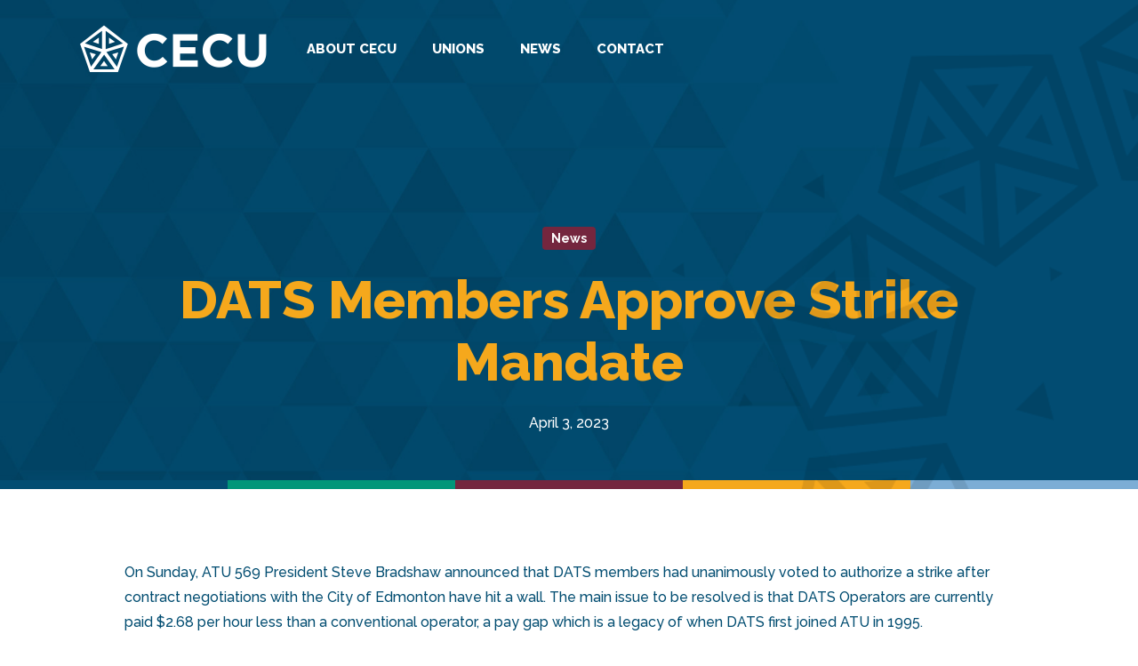

--- FILE ---
content_type: text/html; charset=UTF-8
request_url: https://edmontoncivicunions.ca/dats-members-approve-strike-mandate/
body_size: 17158
content:
<!doctype html>
<html lang="en-US" prefix="og: https://ogp.me/ns#" class="no-js">
<head>
	<meta charset="UTF-8">
	<meta name="viewport" content="width=device-width, initial-scale=1, maximum-scale=1, user-scalable=0" />	<style>img:is([sizes="auto" i], [sizes^="auto," i]) { contain-intrinsic-size: 3000px 1500px }</style>
	
<!-- Search Engine Optimization by Rank Math - https://rankmath.com/ -->
<title>DATS Members Approve Strike Mandate - CECU</title>
<meta name="description" content="On Sunday, ATU 569 President Steve Bradshaw announced that DATS members had unanimously voted to authorize a strike after contract negotiations with the City"/>
<meta name="robots" content="index, follow, max-snippet:-1, max-video-preview:-1, max-image-preview:large"/>
<link rel="canonical" href="https://edmontoncivicunions.ca/dats-members-approve-strike-mandate/" />
<meta property="og:locale" content="en_US" />
<meta property="og:type" content="article" />
<meta property="og:title" content="DATS Members Approve Strike Mandate - CECU" />
<meta property="og:description" content="On Sunday, ATU 569 President Steve Bradshaw announced that DATS members had unanimously voted to authorize a strike after contract negotiations with the City" />
<meta property="og:url" content="https://edmontoncivicunions.ca/dats-members-approve-strike-mandate/" />
<meta property="og:site_name" content="CECU" />
<meta property="article:section" content="News" />
<meta property="og:image" content="https://edmontoncivicunions.ca/wp-content/uploads/2022/07/bk-blue-pattern.jpg" />
<meta property="og:image:secure_url" content="https://edmontoncivicunions.ca/wp-content/uploads/2022/07/bk-blue-pattern.jpg" />
<meta property="og:image:width" content="1600" />
<meta property="og:image:height" content="855" />
<meta property="og:image:alt" content="DATS Members Approve Strike Mandate" />
<meta property="og:image:type" content="image/jpeg" />
<meta property="article:published_time" content="2023-04-03T19:48:14+00:00" />
<meta name="twitter:card" content="summary_large_image" />
<meta name="twitter:title" content="DATS Members Approve Strike Mandate - CECU" />
<meta name="twitter:description" content="On Sunday, ATU 569 President Steve Bradshaw announced that DATS members had unanimously voted to authorize a strike after contract negotiations with the City" />
<meta name="twitter:image" content="https://edmontoncivicunions.ca/wp-content/uploads/2022/07/bk-blue-pattern.jpg" />
<meta name="twitter:label1" content="Written by" />
<meta name="twitter:data1" content="Liam Peuramaki" />
<meta name="twitter:label2" content="Time to read" />
<meta name="twitter:data2" content="1 minute" />
<script type="application/ld+json" class="rank-math-schema">{"@context":"https://schema.org","@graph":[{"@type":["WorkersUnion","Organization"],"@id":"https://edmontoncivicunions.ca/#organization","name":"CECU","url":"https://edmontoncivicunions.ca"},{"@type":"WebSite","@id":"https://edmontoncivicunions.ca/#website","url":"https://edmontoncivicunions.ca","name":"CECU","publisher":{"@id":"https://edmontoncivicunions.ca/#organization"},"inLanguage":"en-US"},{"@type":"ImageObject","@id":"https://edmontoncivicunions.ca/wp-content/uploads/2022/07/bk-blue-pattern.jpg","url":"https://edmontoncivicunions.ca/wp-content/uploads/2022/07/bk-blue-pattern.jpg","width":"1600","height":"855","inLanguage":"en-US"},{"@type":"WebPage","@id":"https://edmontoncivicunions.ca/dats-members-approve-strike-mandate/#webpage","url":"https://edmontoncivicunions.ca/dats-members-approve-strike-mandate/","name":"DATS Members Approve Strike Mandate - CECU","datePublished":"2023-04-03T19:48:14+00:00","dateModified":"2023-04-03T19:48:14+00:00","isPartOf":{"@id":"https://edmontoncivicunions.ca/#website"},"primaryImageOfPage":{"@id":"https://edmontoncivicunions.ca/wp-content/uploads/2022/07/bk-blue-pattern.jpg"},"inLanguage":"en-US"},{"@type":"Person","@id":"https://edmontoncivicunions.ca/author/liamadmin/","name":"Liam Peuramaki","url":"https://edmontoncivicunions.ca/author/liamadmin/","image":{"@type":"ImageObject","@id":"https://secure.gravatar.com/avatar/4f3ccf8203d60446cd66c6fc492c84c0acc93465a2ebc50b26be8818a4042884?s=96&amp;d=mm&amp;r=g","url":"https://secure.gravatar.com/avatar/4f3ccf8203d60446cd66c6fc492c84c0acc93465a2ebc50b26be8818a4042884?s=96&amp;d=mm&amp;r=g","caption":"Liam Peuramaki","inLanguage":"en-US"},"sameAs":["https://edmontoncivicunions.ca/"],"worksFor":{"@id":"https://edmontoncivicunions.ca/#organization"}},{"@type":"BlogPosting","headline":"DATS Members Approve Strike Mandate - CECU","datePublished":"2023-04-03T19:48:14+00:00","dateModified":"2023-04-03T19:48:14+00:00","articleSection":"News","author":{"@id":"https://edmontoncivicunions.ca/author/liamadmin/","name":"Liam Peuramaki"},"publisher":{"@id":"https://edmontoncivicunions.ca/#organization"},"description":"On Sunday, ATU 569 President Steve Bradshaw announced that DATS members had unanimously voted to authorize a strike after contract negotiations with the City","name":"DATS Members Approve Strike Mandate - CECU","@id":"https://edmontoncivicunions.ca/dats-members-approve-strike-mandate/#richSnippet","isPartOf":{"@id":"https://edmontoncivicunions.ca/dats-members-approve-strike-mandate/#webpage"},"image":{"@id":"https://edmontoncivicunions.ca/wp-content/uploads/2022/07/bk-blue-pattern.jpg"},"inLanguage":"en-US","mainEntityOfPage":{"@id":"https://edmontoncivicunions.ca/dats-members-approve-strike-mandate/#webpage"}}]}</script>
<!-- /Rank Math WordPress SEO plugin -->

<link rel='dns-prefetch' href='//fonts.googleapis.com' />
<link rel="alternate" type="application/rss+xml" title="CECU &raquo; Feed" href="https://edmontoncivicunions.ca/feed/" />
<link rel="alternate" type="application/rss+xml" title="CECU &raquo; Comments Feed" href="https://edmontoncivicunions.ca/comments/feed/" />
<script type="text/javascript">
/* <![CDATA[ */
window._wpemojiSettings = {"baseUrl":"https:\/\/s.w.org\/images\/core\/emoji\/16.0.1\/72x72\/","ext":".png","svgUrl":"https:\/\/s.w.org\/images\/core\/emoji\/16.0.1\/svg\/","svgExt":".svg","source":{"concatemoji":"https:\/\/edmontoncivicunions.ca\/wp-includes\/js\/wp-emoji-release.min.js?ver=6.8.3"}};
/*! This file is auto-generated */
!function(s,n){var o,i,e;function c(e){try{var t={supportTests:e,timestamp:(new Date).valueOf()};sessionStorage.setItem(o,JSON.stringify(t))}catch(e){}}function p(e,t,n){e.clearRect(0,0,e.canvas.width,e.canvas.height),e.fillText(t,0,0);var t=new Uint32Array(e.getImageData(0,0,e.canvas.width,e.canvas.height).data),a=(e.clearRect(0,0,e.canvas.width,e.canvas.height),e.fillText(n,0,0),new Uint32Array(e.getImageData(0,0,e.canvas.width,e.canvas.height).data));return t.every(function(e,t){return e===a[t]})}function u(e,t){e.clearRect(0,0,e.canvas.width,e.canvas.height),e.fillText(t,0,0);for(var n=e.getImageData(16,16,1,1),a=0;a<n.data.length;a++)if(0!==n.data[a])return!1;return!0}function f(e,t,n,a){switch(t){case"flag":return n(e,"\ud83c\udff3\ufe0f\u200d\u26a7\ufe0f","\ud83c\udff3\ufe0f\u200b\u26a7\ufe0f")?!1:!n(e,"\ud83c\udde8\ud83c\uddf6","\ud83c\udde8\u200b\ud83c\uddf6")&&!n(e,"\ud83c\udff4\udb40\udc67\udb40\udc62\udb40\udc65\udb40\udc6e\udb40\udc67\udb40\udc7f","\ud83c\udff4\u200b\udb40\udc67\u200b\udb40\udc62\u200b\udb40\udc65\u200b\udb40\udc6e\u200b\udb40\udc67\u200b\udb40\udc7f");case"emoji":return!a(e,"\ud83e\udedf")}return!1}function g(e,t,n,a){var r="undefined"!=typeof WorkerGlobalScope&&self instanceof WorkerGlobalScope?new OffscreenCanvas(300,150):s.createElement("canvas"),o=r.getContext("2d",{willReadFrequently:!0}),i=(o.textBaseline="top",o.font="600 32px Arial",{});return e.forEach(function(e){i[e]=t(o,e,n,a)}),i}function t(e){var t=s.createElement("script");t.src=e,t.defer=!0,s.head.appendChild(t)}"undefined"!=typeof Promise&&(o="wpEmojiSettingsSupports",i=["flag","emoji"],n.supports={everything:!0,everythingExceptFlag:!0},e=new Promise(function(e){s.addEventListener("DOMContentLoaded",e,{once:!0})}),new Promise(function(t){var n=function(){try{var e=JSON.parse(sessionStorage.getItem(o));if("object"==typeof e&&"number"==typeof e.timestamp&&(new Date).valueOf()<e.timestamp+604800&&"object"==typeof e.supportTests)return e.supportTests}catch(e){}return null}();if(!n){if("undefined"!=typeof Worker&&"undefined"!=typeof OffscreenCanvas&&"undefined"!=typeof URL&&URL.createObjectURL&&"undefined"!=typeof Blob)try{var e="postMessage("+g.toString()+"("+[JSON.stringify(i),f.toString(),p.toString(),u.toString()].join(",")+"));",a=new Blob([e],{type:"text/javascript"}),r=new Worker(URL.createObjectURL(a),{name:"wpTestEmojiSupports"});return void(r.onmessage=function(e){c(n=e.data),r.terminate(),t(n)})}catch(e){}c(n=g(i,f,p,u))}t(n)}).then(function(e){for(var t in e)n.supports[t]=e[t],n.supports.everything=n.supports.everything&&n.supports[t],"flag"!==t&&(n.supports.everythingExceptFlag=n.supports.everythingExceptFlag&&n.supports[t]);n.supports.everythingExceptFlag=n.supports.everythingExceptFlag&&!n.supports.flag,n.DOMReady=!1,n.readyCallback=function(){n.DOMReady=!0}}).then(function(){return e}).then(function(){var e;n.supports.everything||(n.readyCallback(),(e=n.source||{}).concatemoji?t(e.concatemoji):e.wpemoji&&e.twemoji&&(t(e.twemoji),t(e.wpemoji)))}))}((window,document),window._wpemojiSettings);
/* ]]> */
</script>
<style id='wp-emoji-styles-inline-css' type='text/css'>

	img.wp-smiley, img.emoji {
		display: inline !important;
		border: none !important;
		box-shadow: none !important;
		height: 1em !important;
		width: 1em !important;
		margin: 0 0.07em !important;
		vertical-align: -0.1em !important;
		background: none !important;
		padding: 0 !important;
	}
</style>
<link rel='stylesheet' id='wp-block-library-css' href='https://edmontoncivicunions.ca/wp-includes/css/dist/block-library/style.min.css?ver=6.8.3' type='text/css' media='all' />
<style id='classic-theme-styles-inline-css' type='text/css'>
/*! This file is auto-generated */
.wp-block-button__link{color:#fff;background-color:#32373c;border-radius:9999px;box-shadow:none;text-decoration:none;padding:calc(.667em + 2px) calc(1.333em + 2px);font-size:1.125em}.wp-block-file__button{background:#32373c;color:#fff;text-decoration:none}
</style>
<style id='global-styles-inline-css' type='text/css'>
:root{--wp--preset--aspect-ratio--square: 1;--wp--preset--aspect-ratio--4-3: 4/3;--wp--preset--aspect-ratio--3-4: 3/4;--wp--preset--aspect-ratio--3-2: 3/2;--wp--preset--aspect-ratio--2-3: 2/3;--wp--preset--aspect-ratio--16-9: 16/9;--wp--preset--aspect-ratio--9-16: 9/16;--wp--preset--color--black: #000000;--wp--preset--color--cyan-bluish-gray: #abb8c3;--wp--preset--color--white: #ffffff;--wp--preset--color--pale-pink: #f78da7;--wp--preset--color--vivid-red: #cf2e2e;--wp--preset--color--luminous-vivid-orange: #ff6900;--wp--preset--color--luminous-vivid-amber: #fcb900;--wp--preset--color--light-green-cyan: #7bdcb5;--wp--preset--color--vivid-green-cyan: #00d084;--wp--preset--color--pale-cyan-blue: #8ed1fc;--wp--preset--color--vivid-cyan-blue: #0693e3;--wp--preset--color--vivid-purple: #9b51e0;--wp--preset--gradient--vivid-cyan-blue-to-vivid-purple: linear-gradient(135deg,rgba(6,147,227,1) 0%,rgb(155,81,224) 100%);--wp--preset--gradient--light-green-cyan-to-vivid-green-cyan: linear-gradient(135deg,rgb(122,220,180) 0%,rgb(0,208,130) 100%);--wp--preset--gradient--luminous-vivid-amber-to-luminous-vivid-orange: linear-gradient(135deg,rgba(252,185,0,1) 0%,rgba(255,105,0,1) 100%);--wp--preset--gradient--luminous-vivid-orange-to-vivid-red: linear-gradient(135deg,rgba(255,105,0,1) 0%,rgb(207,46,46) 100%);--wp--preset--gradient--very-light-gray-to-cyan-bluish-gray: linear-gradient(135deg,rgb(238,238,238) 0%,rgb(169,184,195) 100%);--wp--preset--gradient--cool-to-warm-spectrum: linear-gradient(135deg,rgb(74,234,220) 0%,rgb(151,120,209) 20%,rgb(207,42,186) 40%,rgb(238,44,130) 60%,rgb(251,105,98) 80%,rgb(254,248,76) 100%);--wp--preset--gradient--blush-light-purple: linear-gradient(135deg,rgb(255,206,236) 0%,rgb(152,150,240) 100%);--wp--preset--gradient--blush-bordeaux: linear-gradient(135deg,rgb(254,205,165) 0%,rgb(254,45,45) 50%,rgb(107,0,62) 100%);--wp--preset--gradient--luminous-dusk: linear-gradient(135deg,rgb(255,203,112) 0%,rgb(199,81,192) 50%,rgb(65,88,208) 100%);--wp--preset--gradient--pale-ocean: linear-gradient(135deg,rgb(255,245,203) 0%,rgb(182,227,212) 50%,rgb(51,167,181) 100%);--wp--preset--gradient--electric-grass: linear-gradient(135deg,rgb(202,248,128) 0%,rgb(113,206,126) 100%);--wp--preset--gradient--midnight: linear-gradient(135deg,rgb(2,3,129) 0%,rgb(40,116,252) 100%);--wp--preset--font-size--small: 13px;--wp--preset--font-size--medium: 20px;--wp--preset--font-size--large: 36px;--wp--preset--font-size--x-large: 42px;--wp--preset--spacing--20: 0.44rem;--wp--preset--spacing--30: 0.67rem;--wp--preset--spacing--40: 1rem;--wp--preset--spacing--50: 1.5rem;--wp--preset--spacing--60: 2.25rem;--wp--preset--spacing--70: 3.38rem;--wp--preset--spacing--80: 5.06rem;--wp--preset--shadow--natural: 6px 6px 9px rgba(0, 0, 0, 0.2);--wp--preset--shadow--deep: 12px 12px 50px rgba(0, 0, 0, 0.4);--wp--preset--shadow--sharp: 6px 6px 0px rgba(0, 0, 0, 0.2);--wp--preset--shadow--outlined: 6px 6px 0px -3px rgba(255, 255, 255, 1), 6px 6px rgba(0, 0, 0, 1);--wp--preset--shadow--crisp: 6px 6px 0px rgba(0, 0, 0, 1);}:where(.is-layout-flex){gap: 0.5em;}:where(.is-layout-grid){gap: 0.5em;}body .is-layout-flex{display: flex;}.is-layout-flex{flex-wrap: wrap;align-items: center;}.is-layout-flex > :is(*, div){margin: 0;}body .is-layout-grid{display: grid;}.is-layout-grid > :is(*, div){margin: 0;}:where(.wp-block-columns.is-layout-flex){gap: 2em;}:where(.wp-block-columns.is-layout-grid){gap: 2em;}:where(.wp-block-post-template.is-layout-flex){gap: 1.25em;}:where(.wp-block-post-template.is-layout-grid){gap: 1.25em;}.has-black-color{color: var(--wp--preset--color--black) !important;}.has-cyan-bluish-gray-color{color: var(--wp--preset--color--cyan-bluish-gray) !important;}.has-white-color{color: var(--wp--preset--color--white) !important;}.has-pale-pink-color{color: var(--wp--preset--color--pale-pink) !important;}.has-vivid-red-color{color: var(--wp--preset--color--vivid-red) !important;}.has-luminous-vivid-orange-color{color: var(--wp--preset--color--luminous-vivid-orange) !important;}.has-luminous-vivid-amber-color{color: var(--wp--preset--color--luminous-vivid-amber) !important;}.has-light-green-cyan-color{color: var(--wp--preset--color--light-green-cyan) !important;}.has-vivid-green-cyan-color{color: var(--wp--preset--color--vivid-green-cyan) !important;}.has-pale-cyan-blue-color{color: var(--wp--preset--color--pale-cyan-blue) !important;}.has-vivid-cyan-blue-color{color: var(--wp--preset--color--vivid-cyan-blue) !important;}.has-vivid-purple-color{color: var(--wp--preset--color--vivid-purple) !important;}.has-black-background-color{background-color: var(--wp--preset--color--black) !important;}.has-cyan-bluish-gray-background-color{background-color: var(--wp--preset--color--cyan-bluish-gray) !important;}.has-white-background-color{background-color: var(--wp--preset--color--white) !important;}.has-pale-pink-background-color{background-color: var(--wp--preset--color--pale-pink) !important;}.has-vivid-red-background-color{background-color: var(--wp--preset--color--vivid-red) !important;}.has-luminous-vivid-orange-background-color{background-color: var(--wp--preset--color--luminous-vivid-orange) !important;}.has-luminous-vivid-amber-background-color{background-color: var(--wp--preset--color--luminous-vivid-amber) !important;}.has-light-green-cyan-background-color{background-color: var(--wp--preset--color--light-green-cyan) !important;}.has-vivid-green-cyan-background-color{background-color: var(--wp--preset--color--vivid-green-cyan) !important;}.has-pale-cyan-blue-background-color{background-color: var(--wp--preset--color--pale-cyan-blue) !important;}.has-vivid-cyan-blue-background-color{background-color: var(--wp--preset--color--vivid-cyan-blue) !important;}.has-vivid-purple-background-color{background-color: var(--wp--preset--color--vivid-purple) !important;}.has-black-border-color{border-color: var(--wp--preset--color--black) !important;}.has-cyan-bluish-gray-border-color{border-color: var(--wp--preset--color--cyan-bluish-gray) !important;}.has-white-border-color{border-color: var(--wp--preset--color--white) !important;}.has-pale-pink-border-color{border-color: var(--wp--preset--color--pale-pink) !important;}.has-vivid-red-border-color{border-color: var(--wp--preset--color--vivid-red) !important;}.has-luminous-vivid-orange-border-color{border-color: var(--wp--preset--color--luminous-vivid-orange) !important;}.has-luminous-vivid-amber-border-color{border-color: var(--wp--preset--color--luminous-vivid-amber) !important;}.has-light-green-cyan-border-color{border-color: var(--wp--preset--color--light-green-cyan) !important;}.has-vivid-green-cyan-border-color{border-color: var(--wp--preset--color--vivid-green-cyan) !important;}.has-pale-cyan-blue-border-color{border-color: var(--wp--preset--color--pale-cyan-blue) !important;}.has-vivid-cyan-blue-border-color{border-color: var(--wp--preset--color--vivid-cyan-blue) !important;}.has-vivid-purple-border-color{border-color: var(--wp--preset--color--vivid-purple) !important;}.has-vivid-cyan-blue-to-vivid-purple-gradient-background{background: var(--wp--preset--gradient--vivid-cyan-blue-to-vivid-purple) !important;}.has-light-green-cyan-to-vivid-green-cyan-gradient-background{background: var(--wp--preset--gradient--light-green-cyan-to-vivid-green-cyan) !important;}.has-luminous-vivid-amber-to-luminous-vivid-orange-gradient-background{background: var(--wp--preset--gradient--luminous-vivid-amber-to-luminous-vivid-orange) !important;}.has-luminous-vivid-orange-to-vivid-red-gradient-background{background: var(--wp--preset--gradient--luminous-vivid-orange-to-vivid-red) !important;}.has-very-light-gray-to-cyan-bluish-gray-gradient-background{background: var(--wp--preset--gradient--very-light-gray-to-cyan-bluish-gray) !important;}.has-cool-to-warm-spectrum-gradient-background{background: var(--wp--preset--gradient--cool-to-warm-spectrum) !important;}.has-blush-light-purple-gradient-background{background: var(--wp--preset--gradient--blush-light-purple) !important;}.has-blush-bordeaux-gradient-background{background: var(--wp--preset--gradient--blush-bordeaux) !important;}.has-luminous-dusk-gradient-background{background: var(--wp--preset--gradient--luminous-dusk) !important;}.has-pale-ocean-gradient-background{background: var(--wp--preset--gradient--pale-ocean) !important;}.has-electric-grass-gradient-background{background: var(--wp--preset--gradient--electric-grass) !important;}.has-midnight-gradient-background{background: var(--wp--preset--gradient--midnight) !important;}.has-small-font-size{font-size: var(--wp--preset--font-size--small) !important;}.has-medium-font-size{font-size: var(--wp--preset--font-size--medium) !important;}.has-large-font-size{font-size: var(--wp--preset--font-size--large) !important;}.has-x-large-font-size{font-size: var(--wp--preset--font-size--x-large) !important;}
:where(.wp-block-post-template.is-layout-flex){gap: 1.25em;}:where(.wp-block-post-template.is-layout-grid){gap: 1.25em;}
:where(.wp-block-columns.is-layout-flex){gap: 2em;}:where(.wp-block-columns.is-layout-grid){gap: 2em;}
:root :where(.wp-block-pullquote){font-size: 1.5em;line-height: 1.6;}
</style>
<link rel='stylesheet' id='SFSImainCss-css' href='https://edmontoncivicunions.ca/wp-content/plugins/ultimate-social-media-icons/css/sfsi-style.css?ver=2.9.6' type='text/css' media='all' />
<link rel='stylesheet' id='wp-components-css' href='https://edmontoncivicunions.ca/wp-includes/css/dist/components/style.min.css?ver=6.8.3' type='text/css' media='all' />
<link rel='stylesheet' id='godaddy-styles-css' href='https://edmontoncivicunions.ca/wp-content/mu-plugins/vendor/wpex/godaddy-launch/includes/Dependencies/GoDaddy/Styles/build/latest.css?ver=2.0.2' type='text/css' media='all' />
<link rel='stylesheet' id='font-awesome-css' href='https://edmontoncivicunions.ca/wp-content/themes/salient/css/font-awesome-legacy.min.css?ver=4.7.1' type='text/css' media='all' />
<link rel='stylesheet' id='salient-grid-system-css' href='https://edmontoncivicunions.ca/wp-content/themes/salient/css/build/grid-system.css?ver=14.0.7' type='text/css' media='all' />
<link rel='stylesheet' id='main-styles-css' href='https://edmontoncivicunions.ca/wp-content/themes/salient/css/build/style.css?ver=14.0.7' type='text/css' media='all' />
<link rel='stylesheet' id='nectar-header-layout-left-aligned-css' href='https://edmontoncivicunions.ca/wp-content/themes/salient/css/build/header/header-layout-menu-left-aligned.css?ver=14.0.7' type='text/css' media='all' />
<link rel='stylesheet' id='nectar-single-styles-css' href='https://edmontoncivicunions.ca/wp-content/themes/salient/css/build/single.css?ver=14.0.7' type='text/css' media='all' />
<link rel='stylesheet' id='nectar_default_font_open_sans-css' href='https://fonts.googleapis.com/css?family=Open+Sans%3A300%2C400%2C600%2C700&#038;subset=latin%2Clatin-ext' type='text/css' media='all' />
<link rel='stylesheet' id='responsive-css' href='https://edmontoncivicunions.ca/wp-content/themes/salient/css/build/responsive.css?ver=14.0.7' type='text/css' media='all' />
<link rel='stylesheet' id='skin-material-css' href='https://edmontoncivicunions.ca/wp-content/themes/salient/css/build/skin-material.css?ver=14.0.7' type='text/css' media='all' />
<link rel='stylesheet' id='salient-wp-menu-dynamic-css' href='https://edmontoncivicunions.ca/wp-content/uploads/salient/menu-dynamic.css?ver=53098' type='text/css' media='all' />
<link rel='stylesheet' id='js_composer_front-css' href='https://edmontoncivicunions.ca/wp-content/plugins/js_composer_salient/assets/css/js_composer.min.css?ver=6.7.1' type='text/css' media='all' />
<link rel='stylesheet' id='dynamic-css-css' href='https://edmontoncivicunions.ca/wp-content/themes/salient/css/salient-dynamic-styles.css?ver=57675' type='text/css' media='all' />
<style id='dynamic-css-inline-css' type='text/css'>
#page-header-bg[data-post-hs="default_minimal"] .inner-wrap{text-align:center}#page-header-bg[data-post-hs="default_minimal"] .inner-wrap >a,.material #page-header-bg.fullscreen-header .inner-wrap >a{color:#fff;font-weight:600;border:2px solid rgba(255,255,255,0.4);padding:4px 10px;margin:5px 6px 0 5px;display:inline-block;transition:all 0.2s ease;-webkit-transition:all 0.2s ease;font-size:14px;line-height:18px}body.material #page-header-bg.fullscreen-header .inner-wrap >a{margin-bottom:15px;}body.material #page-header-bg.fullscreen-header .inner-wrap >a{border:none;padding:6px 10px}body[data-button-style^="rounded"] #page-header-bg[data-post-hs="default_minimal"] .inner-wrap >a,body[data-button-style^="rounded"].material #page-header-bg.fullscreen-header .inner-wrap >a{border-radius:100px}body.single [data-post-hs="default_minimal"] #single-below-header span,body.single .heading-title[data-header-style="default_minimal"] #single-below-header span{line-height:14px;}#page-header-bg[data-post-hs="default_minimal"] #single-below-header{text-align:center;position:relative;z-index:100}#page-header-bg[data-post-hs="default_minimal"] #single-below-header span{float:none;display:inline-block}#page-header-bg[data-post-hs="default_minimal"] .inner-wrap >a:hover,#page-header-bg[data-post-hs="default_minimal"] .inner-wrap >a:focus{border-color:transparent}#page-header-bg.fullscreen-header .avatar,#page-header-bg[data-post-hs="default_minimal"] .avatar{border-radius:100%}#page-header-bg.fullscreen-header .meta-author span,#page-header-bg[data-post-hs="default_minimal"] .meta-author span{display:block}#page-header-bg.fullscreen-header .meta-author img{margin-bottom:0;height:50px;width:auto}#page-header-bg[data-post-hs="default_minimal"] .meta-author img{margin-bottom:0;height:40px;width:auto}#page-header-bg[data-post-hs="default_minimal"] .author-section{position:absolute;bottom:30px}#page-header-bg.fullscreen-header .meta-author,#page-header-bg[data-post-hs="default_minimal"] .meta-author{font-size:18px}#page-header-bg.fullscreen-header .author-section .meta-date,#page-header-bg[data-post-hs="default_minimal"] .author-section .meta-date{font-size:12px;color:rgba(255,255,255,0.8)}#page-header-bg.fullscreen-header .author-section .meta-date i{font-size:12px}#page-header-bg[data-post-hs="default_minimal"] .author-section .meta-date i{font-size:11px;line-height:14px}#page-header-bg[data-post-hs="default_minimal"] .author-section .avatar-post-info{position:relative;top:-5px}#page-header-bg.fullscreen-header .author-section a,#page-header-bg[data-post-hs="default_minimal"] .author-section a{display:block;margin-bottom:-2px}#page-header-bg[data-post-hs="default_minimal"] .author-section a{font-size:14px;line-height:14px}#page-header-bg.fullscreen-header .author-section a:hover,#page-header-bg[data-post-hs="default_minimal"] .author-section a:hover{color:rgba(255,255,255,0.85)!important}#page-header-bg.fullscreen-header .author-section,#page-header-bg[data-post-hs="default_minimal"] .author-section{width:100%;z-index:10;text-align:center}#page-header-bg.fullscreen-header .author-section{margin-top:25px;}#page-header-bg.fullscreen-header .author-section span,#page-header-bg[data-post-hs="default_minimal"] .author-section span{padding-left:0;line-height:20px;font-size:20px}#page-header-bg.fullscreen-header .author-section .avatar-post-info,#page-header-bg[data-post-hs="default_minimal"] .author-section .avatar-post-info{margin-left:10px}#page-header-bg.fullscreen-header .author-section .avatar-post-info,#page-header-bg.fullscreen-header .author-section .meta-author,#page-header-bg[data-post-hs="default_minimal"] .author-section .avatar-post-info,#page-header-bg[data-post-hs="default_minimal"] .author-section .meta-author{text-align:left;display:inline-block;top:9px}@media only screen and (min-width :690px) and (max-width :999px){body.single-post #page-header-bg[data-post-hs="default_minimal"]{padding-top:10%;padding-bottom:10%;}}@media only screen and (max-width :690px){#ajax-content-wrap #page-header-bg[data-post-hs="default_minimal"] #single-below-header span:not(.rich-snippet-hidden),#ajax-content-wrap .row.heading-title[data-header-style="default_minimal"] .col.section-title span.meta-category{display:inline-block;}.container-wrap[data-remove-post-comment-number="0"][data-remove-post-author="0"][data-remove-post-date="0"] .heading-title[data-header-style="default_minimal"] #single-below-header > span,#page-header-bg[data-post-hs="default_minimal"] .span_6[data-remove-post-comment-number="0"][data-remove-post-author="0"][data-remove-post-date="0"] #single-below-header > span{padding:0 8px;}.container-wrap[data-remove-post-comment-number="0"][data-remove-post-author="0"][data-remove-post-date="0"] .heading-title[data-header-style="default_minimal"] #single-below-header span,#page-header-bg[data-post-hs="default_minimal"] .span_6[data-remove-post-comment-number="0"][data-remove-post-author="0"][data-remove-post-date="0"] #single-below-header span{font-size:13px;line-height:10px;}.material #page-header-bg.fullscreen-header .author-section{margin-top:5px;}#page-header-bg.fullscreen-header .author-section{bottom:20px;}#page-header-bg.fullscreen-header .author-section .meta-date:not(.updated){margin-top:-4px;display:block;}#page-header-bg.fullscreen-header .author-section .avatar-post-info{margin:10px 0 0 0;}}#page-header-bg h1,#page-header-bg .subheader,.nectar-box-roll .overlaid-content h1,.nectar-box-roll .overlaid-content .subheader,#page-header-bg #portfolio-nav a i,body .section-title #portfolio-nav a:hover i,.page-header-no-bg h1,.page-header-no-bg span,#page-header-bg #portfolio-nav a i,#page-header-bg span,#page-header-bg #single-below-header a:hover,#page-header-bg #single-below-header a:focus,#page-header-bg.fullscreen-header .author-section a{color:#ffffff!important;}body #page-header-bg .pinterest-share i,body #page-header-bg .facebook-share i,body #page-header-bg .linkedin-share i,body #page-header-bg .twitter-share i,body #page-header-bg .google-plus-share i,body #page-header-bg .icon-salient-heart,body #page-header-bg .icon-salient-heart-2{color:#ffffff;}#page-header-bg[data-post-hs="default_minimal"] .inner-wrap > a:not(:hover){color:#ffffff;border-color:rgba(255,255,255,0.4);}.single #page-header-bg #single-below-header > span{border-color:rgba(255,255,255,0.4);}body .section-title #portfolio-nav a:hover i{opacity:0.75;}.single #page-header-bg .blog-title #single-meta .nectar-social.hover > div a,.single #page-header-bg .blog-title #single-meta > div a,.single #page-header-bg .blog-title #single-meta ul .n-shortcode a,#page-header-bg .blog-title #single-meta .nectar-social.hover .share-btn{border-color:rgba(255,255,255,0.4);}.single #page-header-bg .blog-title #single-meta .nectar-social.hover > div a:hover,#page-header-bg .blog-title #single-meta .nectar-social.hover .share-btn:hover,.single #page-header-bg .blog-title #single-meta div > a:hover,.single #page-header-bg .blog-title #single-meta ul .n-shortcode a:hover,.single #page-header-bg .blog-title #single-meta ul li:not(.meta-share-count):hover > a{border-color:rgba(255,255,255,1);}.single #page-header-bg #single-meta div span,.single #page-header-bg #single-meta > div a,.single #page-header-bg #single-meta > div i{color:#ffffff!important;}.single #page-header-bg #single-meta ul .meta-share-count .nectar-social a i{color:rgba(255,255,255,0.7)!important;}.single #page-header-bg #single-meta ul .meta-share-count .nectar-social a:hover i{color:rgba(255,255,255,1)!important;}@media only screen and (min-width:1000px){body #ajax-content-wrap.no-scroll{min-height:calc(100vh - 110px);height:calc(100vh - 110px)!important;}}@media only screen and (min-width:1000px){#page-header-wrap.fullscreen-header,#page-header-wrap.fullscreen-header #page-header-bg,html:not(.nectar-box-roll-loaded) .nectar-box-roll > #page-header-bg.fullscreen-header,.nectar_fullscreen_zoom_recent_projects,#nectar_fullscreen_rows:not(.afterLoaded) > div{height:calc(100vh - 109px);}.wpb_row.vc_row-o-full-height.top-level,.wpb_row.vc_row-o-full-height.top-level > .col.span_12{min-height:calc(100vh - 109px);}html:not(.nectar-box-roll-loaded) .nectar-box-roll > #page-header-bg.fullscreen-header{top:110px;}.nectar-slider-wrap[data-fullscreen="true"]:not(.loaded),.nectar-slider-wrap[data-fullscreen="true"]:not(.loaded) .swiper-container{height:calc(100vh - 108px)!important;}.admin-bar .nectar-slider-wrap[data-fullscreen="true"]:not(.loaded),.admin-bar .nectar-slider-wrap[data-fullscreen="true"]:not(.loaded) .swiper-container{height:calc(100vh - 108px - 32px)!important;}}@media only screen and (max-width:999px){.using-mobile-browser #nectar_fullscreen_rows:not(.afterLoaded):not([data-mobile-disable="on"]) > div{height:calc(100vh - 111px);}.using-mobile-browser .wpb_row.vc_row-o-full-height.top-level,.using-mobile-browser .wpb_row.vc_row-o-full-height.top-level > .col.span_12,[data-permanent-transparent="1"].using-mobile-browser .wpb_row.vc_row-o-full-height.top-level,[data-permanent-transparent="1"].using-mobile-browser .wpb_row.vc_row-o-full-height.top-level > .col.span_12{min-height:calc(100vh - 111px);}html:not(.nectar-box-roll-loaded) .nectar-box-roll > #page-header-bg.fullscreen-header,.nectar_fullscreen_zoom_recent_projects,.nectar-slider-wrap[data-fullscreen="true"]:not(.loaded),.nectar-slider-wrap[data-fullscreen="true"]:not(.loaded) .swiper-container,#nectar_fullscreen_rows:not(.afterLoaded):not([data-mobile-disable="on"]) > div{height:calc(100vh - 58px);}.wpb_row.vc_row-o-full-height.top-level,.wpb_row.vc_row-o-full-height.top-level > .col.span_12{min-height:calc(100vh - 58px);}body[data-transparent-header="false"] #ajax-content-wrap.no-scroll{min-height:calc(100vh - 58px);height:calc(100vh - 58px);}}.screen-reader-text,.nectar-skip-to-content:not(:focus){border:0;clip:rect(1px,1px,1px,1px);clip-path:inset(50%);height:1px;margin:-1px;overflow:hidden;padding:0;position:absolute!important;width:1px;word-wrap:normal!important;}
/* GENERAL **************/
.page-title h1 {
    padding-left: 30px;
    border-left: 5px solid #f5a81c;
}
.yellowbar-left p {
    border-left: 5px solid #f5a81c;
    padding-left: 25px;
}
.page-title .row-bg-wrap :after {
    position: absolute;
    bottom: 0;
    left: 0;
    z-index: 10;
    width: 100%;
    height: 10px;
    background-image: url(https://edmontoncivicunions.ca/wp-content/uploads/2022/07/img-colour-bar.jpg);
    background-position: center;
    background-size: contain;
    content: " ";
}
.colourbar-top .row-bg-wrap :after {
    position: absolute;
    top: 0;
    left: 0;
    z-index: 10;
    width: 100%;
    height: 10px;
    background-image: url(https://edmontoncivicunions.ca/wp-content/uploads/2022/07/img-colour-bar.jpg);
    background-position: center;
    background-size: contain;
    content: " ";
}
.corner-edges > .vc_column-inner:before {
    background-image: url(https://edmontoncivicunions.ca/wp-content/uploads/2022/07/img-unionblock-triangle-topleft.png);
    background-position: center;
    background-size: cover;
    background-repeat: no-repeat;
    position: absolute;
    top: 0;
    left: 0;
    width: 30px;
    height: 51px;
    content: " ";
    z-index: 10;
    visibility:visible;
}
.corner-edges > .vc_column-inner:after {
    background-image: url(https://edmontoncivicunions.ca/wp-content/uploads/2022/07/img-unionblock-triangle-bottomright.png);
    background-position: center;
    background-size: cover;
    background-repeat: no-repeat;
    position: absolute;
    bottom: -2px;
    right: -1px;
    width: 30px;
    height: 51px;
    content: " ";
    z-index: 10;
    visibility:visible;
}
.logo-circle.bottom-left > .row-bg-wrap:before {
    background-image: url(https://edmontoncivicunions.ca/wp-content/uploads/2022/08/img-radial-left-black.png);
    background-position: top left;
    background-repeat: no-repeat;
    background-size: cover;
    position: absolute;
    bottom: 0;
    left: 0;
    width: 525px;
    height: 550px;
    content: " ";
    opacity: 0.075;
}




/* BLOG **************/
.post-area #author-bio,
.comments-section {
    display:none;
}
html .post .content-inner {
    padding-bottom:0;
}
body.single-post #page-header-wrap:after {
    position: absolute;
    bottom: 0;
    left: 0;
    z-index: 10;
    width: 100%;
    height: 10px;
    background-image: url(https://edmontoncivicunions.ca/wp-content/uploads/2022/07/img-colour-bar.jpg);
    background-position: center;
    background-size: contain;
    content: " ";
}
html body.single-post #ajax-content-wrap #page-header-bg[data-post-hs="default_minimal"] h1 {
    color: #f5a81c !important;
}
html body[data-button-style*="slightly_rounded"] #page-header-bg[data-post-hs="default_minimal"] .inner-wrap > a {
    background-color: #74263e;
    border: 0;
}
html .single-post #page-header-bg[data-post-hs="default_minimal"] {
    height: auto !important;
    padding: 250px 0 150px !important;
}
html body #page-header-bg .span_6 {
    transform: none;
}
body.single-post #page-header-wrap:before {
    background-image: url(https://edmontoncivicunions.ca/wp-content/uploads/2022/08/img-radial-right-black.png);
    background-position: top left;
    background-repeat: no-repeat;
    background-size: cover;
    position: absolute;
    bottom: 0;
    right: 0;
    width: 525px;
    height: 550px;
    content: " ";
    opacity: 0.1;
    z-index:100;
}
.posts-container .post-content a.img-link {
    display: none !important;
}
.post-content .post-header h3.title a {
    color: #034d72;
}
.post-content .post-header span {
    color: #f5a81c;
    font-weight: bold;
}
html .masonry.classic_enhanced .masonry-blog-item .inner-wrap {
    box-shadow: 0 0;
}
html .masonry.classic_enhanced .masonry-blog-item .article-content-wrap {
    background-color: #f0f0f0 !important;
}
html body[data-button-style*="slightly_rounded"] .masonry.classic_enhanced .posts-container article .meta-category a {
    background-color: #74263e;
    border: 0;
    font-size: 11px !important;
    font-weight: bold;
    letter-spacing: 1px;
}




/* ABOUT **************/
.about-union-blocks > .row-bg-wrap:before {
    background-image: url(https://edmontoncivicunions.ca/wp-content/uploads/2022/08/img-radial-right-black.png);
    background-position: top left;
    background-repeat: no-repeat;
    background-size: cover;
    position: absolute;
    bottom: 0;
    right: 0;
    width: 525px;
    height: 550px;
    content: " ";
    opacity: 0.1;
}
.page-id-12 #about-section-desktop.colourbar-top > .row-bg-wrap:before {
    position: absolute;
    top: 10px;
    left: 0;
    height: calc(100% - 10px);
    width: 100%;
    background: linear-gradient(90deg, rgba(1,1,1,0) 0%, rgba(1,1,1,0.7) 75%);
    content: " ";
    z-index: 2;
}
.about-union-block .wpb_text_column {
    margin-bottom: 0 !important;
}
.about-union-block > .vc_column-inner:before {
    background-image: url(https://edmontoncivicunions.ca/wp-content/uploads/2022/07/img-unionblock-triangle-topleft.png);
    background-position: center;
    background-size: cover;
    background-repeat: no-repeat;
    position: absolute;
    top: 0;
    left: 0;
    width: 30px;
    height: 51px;
    content: " ";
    z-index: 10;
    visibility:visible;
}
.about-union-block > .vc_column-inner:after {
    background-image: url(https://edmontoncivicunions.ca/wp-content/uploads/2022/07/img-unionblock-triangle-bottomright.png);
    background-position: center;
    background-size: cover;
    background-repeat: no-repeat;
    position: absolute;
    bottom: -3px;
    right: -2px;
    width: 30px;
    height: 51px;
    content: " ";
    z-index: 10;
    visibility:visible;
}
#about-section-desktop {
    display:block;
}
#about-section-mobile {
    display:none;
}



/* NAV **************/
#header-space {
    display:none !important;
}
#header-outer {
    background-color: transparent !important;
}
#header-outer.small-nav,
#header-outer.scrolled-down {
    background-color: #034d72 !important;
}



/* HOME **************/
.blog-recent[data-style=title_only] .col {
    background: none;
    border-top: 5px solid #f5a81c;
    text-align: left;
    padding: 50px 0 0;
}
.blog-recent[data-style=title_only] .col .post-header {
    left: 0;
    width: 100%;
}
.blog-recent[data-style=title_only] .col .post-header span.meta {
    color: #024d71;
    display: block;
    margin-bottom: 25px;
}
.union-block > .vc_column-inner:before {
    background-image: url(https://edmontoncivicunions.ca/wp-content/uploads/2022/07/img-unionblock-triangle-topleft.png);
    background-position: center;
    background-size: cover;
    background-repeat: no-repeat;
    position: absolute;
    top: 0;
    left: 0;
    width: 30px;
    height: 51px;
    content: " ";
    z-index: 10;
    visibility:visible;
}
.union-block > .vc_column-inner:after {
    background-image: url(https://edmontoncivicunions.ca/wp-content/uploads/2022/07/img-unionblock-triangle-bottomright.png);
    background-position: center;
    background-size: cover;
    background-repeat: no-repeat;
    position: absolute;
    bottom: -2px;
    right: -1px;
    width: 30px;
    height: 51px;
    content: " ";
    z-index: 10;
    visibility:visible;
}
.home-hero h1 {
    font-size:75px;
    line-height:85px;
}
.home-hero .row-bg-wrap :after {
    position: absolute;
    bottom: 0;
    left: 0;
    z-index: 10;
    width: 100%;
    height: 10px;
    background-image: url(https://edmontoncivicunions.ca/wp-content/uploads/2022/07/img-colour-bar.jpg);
    background-position: center;
    background-size: contain;
    content: " ";
}
.home-hero .row-bg-wrap:before {
    background-image: url(https://edmontoncivicunions.ca/wp-content/uploads/2024/09/img-home-edge-4-1.png);
    background-size: cover;
    background-position: bottom left;
    background-repeat: no-repeat;
    position: absolute;
    top: 0;
    right: 0;
    width: 550px;
    height: 135%;
    content: " ";
    z-index: 20;
}
.unionblock-number {
    margin: -60px 0 35px !important;
    font-size: 70px;
}
.home-about .column-image-bg-wrap {
    margin-top: 50px;
    height: calc(100% - 100px);
}
.home-about > .row-bg-wrap:before {
    background-image: url(https://edmontoncivicunions.ca/wp-content/uploads/2022/07/img-home-about-back.jpg);
    background-size: cover;
    background-position: center;
    position: absolute;
    top: 0;
    left: 0;
    height: 100%;
    width: calc(50% - 100px);
    content: " ";
    z-index: 2;
    opacity: 0.3;
}
.home-about:before {
    background-color:#cacbcb;
    position: absolute;
    top: -20px;
    left: 0;
    height: calc(100% + 40px);
    width: calc(50% - 100px);
    content: " ";
}
html body .union-block,
html body .about-union-block {
    position: relative;
    top: 0;
    transition-duration: 0.25s;
}
html body .union-block:hover,
html body .about-union-block:hover{
    top: -10px;
}



/* FOOTER **************/
html body #footer-outer[data-cols="1"] .col {
    text-align:left;
}
#footer-outer #nav_menu-2 ul li ul {
    display: none;
}
#footer-outer .col.span_12 {
    display: flex;
    align-items: center;
    flex-wrap:wrap;
}
div#block-10 {
    max-width: 70%;
    font-size: 15px;
    line-height: 22px;
    margin: 35px 0 0;
}
#footer-outer #block-7 {
    margin-bottom: 0;
}
#footer-outer #nav_menu-2 {
    margin: -15px 0 0 50px;
}
#footer-outer #nav_menu-2 a {
    font-weight: bold;
    text-transform: uppercase;
}
#footer-outer {
    padding: 75px 0 125px;
    background-image:url(https://edmontoncivicunions.ca/wp-content/uploads/2022/07/bk-footer.jpg);
    background-size:cover;
    background-repeat:no-repeat;
    background-position:right bottom;
    position:relative;
    z-index:0;
}
#footer-outer .span_12:after {
    content: "© Copyright 2022 CECU. All rights reserved.";
    color: #cb7f97;
    font-size: 15px;
    position: absolute;
    left: 0;
    bottom: -30px;
    z-index: 12;
    height: 20px;
    visibility: visible;
}
#footer-outer:after {
    position: absolute;
    right: 0;
    top: 0;
    background-image: url(https://edmontoncivicunions.ca/wp-content/uploads/2022/07/img-footer-edge.png);
    background-size: contain;
    background-position: top right;
    background-repeat: no-repeat;
    width: 500px;
    height: 100%;
    content: " ";
}
@media only screen and (max-width:1000px) {
    #footer-outer .col.span_12 {
        display: block;
    }
    #footer-outer #nav_menu-2 {
        margin: 0 0 0 -14px;
    }
    #footer-outer #nav_menu-2 li {
        margin-right: 5px !important;
    }
    #footer-outer #nav_menu-2 a {
        font-size: 13px;
    }
    #footer-outer:after {
        width: 250px;
        top: auto;
        bottom: -125px;
        right: -105px;
        background-position:bottom left;
    }
    .logo-circle.bottom-left > .row-bg-wrap:before {
        background-image: url(https://edmontoncivicunions.ca/wp-content/uploads/2022/08/img-radial-right-black.png);
        background-position: top left;
        background-repeat: no-repeat;
        background-size: cover;
        position: absolute;
        bottom: 0;
        left:auto;
        right: 0;
        width: 350px;
        height: 225px;
        content: " ";
        opacity: 0.1;
    }
    .home-hero h1 {
        font-size:50px;
        line-height:60px;
    }
    .home-hero .row-bg-wrap:before {
        width: 225px;
        height: 50%;
    }
    html body .about-heading-margin {
        margin-left: 0 !important;
    }
    #about-section-desktop {
        display:none;
    }
    #about-section-mobile {
        display:block;
    }
    html .single-post #page-header-bg[data-post-hs="default_minimal"] {
        height: auto !important;
        padding: 200px 0 75px !important;
    }
    body.single-post #page-header-wrap:before {
        width: 300px;
        height: 350px;
        z-index: 3;
    }
    .blog-recent[data-style=title_only] .col:first-child {
        border-top: 0;
    }
    .blog-recent[data-style=title_only] .col {
        padding: 25px 0;
    }
    .about-union-blocks > .row-bg-wrap:before {
        width: 325px;
        height: 165px;
    }
    div#block-10 {
        max-width: 90%;
    }
}
</style>
<link rel='stylesheet' id='redux-google-fonts-salient_redux-css' href='https://fonts.googleapis.com/css?family=Raleway%3A800%2C500%2C700%2C400&#038;ver=1727710607' type='text/css' media='all' />
<script type="text/javascript" src="https://edmontoncivicunions.ca/wp-includes/js/jquery/jquery.min.js?ver=3.7.1" id="jquery-core-js"></script>
<script type="text/javascript" src="https://edmontoncivicunions.ca/wp-includes/js/jquery/jquery-migrate.min.js?ver=3.4.1" id="jquery-migrate-js"></script>
<link rel="https://api.w.org/" href="https://edmontoncivicunions.ca/wp-json/" /><link rel="alternate" title="JSON" type="application/json" href="https://edmontoncivicunions.ca/wp-json/wp/v2/posts/429" /><link rel="EditURI" type="application/rsd+xml" title="RSD" href="https://edmontoncivicunions.ca/xmlrpc.php?rsd" />
<meta name="generator" content="WordPress 6.8.3" />
<link rel='shortlink' href='https://edmontoncivicunions.ca/?p=429' />
<link rel="alternate" title="oEmbed (JSON)" type="application/json+oembed" href="https://edmontoncivicunions.ca/wp-json/oembed/1.0/embed?url=https%3A%2F%2Fedmontoncivicunions.ca%2Fdats-members-approve-strike-mandate%2F" />
<link rel="alternate" title="oEmbed (XML)" type="text/xml+oembed" href="https://edmontoncivicunions.ca/wp-json/oembed/1.0/embed?url=https%3A%2F%2Fedmontoncivicunions.ca%2Fdats-members-approve-strike-mandate%2F&#038;format=xml" />
<meta name="follow.[base64]" content="5y3VZRvDAkRZy87AsNj9"/><script type="text/javascript"> var root = document.getElementsByTagName( "html" )[0]; root.setAttribute( "class", "js" ); </script><meta name="generator" content="Powered by WPBakery Page Builder - drag and drop page builder for WordPress."/>
<link rel="icon" href="https://edmontoncivicunions.ca/wp-content/uploads/2022/07/favicon.png" sizes="32x32" />
<link rel="icon" href="https://edmontoncivicunions.ca/wp-content/uploads/2022/07/favicon.png" sizes="192x192" />
<link rel="apple-touch-icon" href="https://edmontoncivicunions.ca/wp-content/uploads/2022/07/favicon.png" />
<meta name="msapplication-TileImage" content="https://edmontoncivicunions.ca/wp-content/uploads/2022/07/favicon.png" />
<noscript><style> .wpb_animate_when_almost_visible { opacity: 1; }</style></noscript></head><body class="wp-singular post-template-default single single-post postid-429 single-format-standard wp-theme-salient sfsi_actvite_theme_default material wpb-js-composer js-comp-ver-6.7.1 vc_responsive" data-footer-reveal="false" data-footer-reveal-shadow="none" data-header-format="menu-left-aligned" data-body-border="off" data-boxed-style="" data-header-breakpoint="1000" data-dropdown-style="minimal" data-cae="easeOutCubic" data-cad="750" data-megamenu-width="contained" data-aie="none" data-ls="fancybox" data-apte="standard" data-hhun="0" data-fancy-form-rcs="default" data-form-style="default" data-form-submit="regular" data-is="minimal" data-button-style="slightly_rounded_shadow" data-user-account-button="false" data-flex-cols="true" data-col-gap="default" data-header-inherit-rc="false" data-header-search="false" data-animated-anchors="true" data-ajax-transitions="false" data-full-width-header="false" data-slide-out-widget-area="true" data-slide-out-widget-area-style="fullscreen-alt" data-user-set-ocm="off" data-loading-animation="none" data-bg-header="true" data-responsive="1" data-ext-responsive="true" data-ext-padding="90" data-header-resize="1" data-header-color="custom" data-transparent-header="false" data-cart="false" data-remove-m-parallax="" data-remove-m-video-bgs="" data-m-animate="0" data-force-header-trans-color="light" data-smooth-scrolling="0" data-permanent-transparent="false" >
	
	<script type="text/javascript">
	 (function(window, document) {

		 if(navigator.userAgent.match(/(Android|iPod|iPhone|iPad|BlackBerry|IEMobile|Opera Mini)/)) {
			 document.body.className += " using-mobile-browser mobile ";
		 }

		 if( !("ontouchstart" in window) ) {

			 var body = document.querySelector("body");
			 var winW = window.innerWidth;
			 var bodyW = body.clientWidth;

			 if (winW > bodyW + 4) {
				 body.setAttribute("style", "--scroll-bar-w: " + (winW - bodyW - 4) + "px");
			 } else {
				 body.setAttribute("style", "--scroll-bar-w: 0px");
			 }
		 }

	 })(window, document);
   </script><a href="#ajax-content-wrap" class="nectar-skip-to-content">Skip to main content</a><div class="ocm-effect-wrap"><div class="ocm-effect-wrap-inner">	
	<div id="header-space"  data-header-mobile-fixed='1'></div> 
	
		<div id="header-outer" data-has-menu="true" data-has-buttons="no" data-header-button_style="default" data-using-pr-menu="false" data-mobile-fixed="1" data-ptnm="false" data-lhe="animated_underline" data-user-set-bg="#ffffff" data-format="menu-left-aligned" data-permanent-transparent="false" data-megamenu-rt="0" data-remove-fixed="0" data-header-resize="1" data-cart="false" data-transparency-option="0" data-box-shadow="none" data-shrink-num="6" data-using-secondary="0" data-using-logo="1" data-logo-height="54" data-m-logo-height="35" data-padding="28" data-full-width="false" data-condense="false" >
		
<div id="search-outer" class="nectar">
	<div id="search">
		<div class="container">
			 <div id="search-box">
				 <div class="inner-wrap">
					 <div class="col span_12">
						  <form role="search" action="https://edmontoncivicunions.ca/" method="GET">
														 <input type="text" name="s"  value="" aria-label="Search" placeholder="Search" />
							 
						<span>Hit enter to search or ESC to close</span>
												</form>
					</div><!--/span_12-->
				</div><!--/inner-wrap-->
			 </div><!--/search-box-->
			 <div id="close"><a href="#"><span class="screen-reader-text">Close Search</span>
				<span class="close-wrap"> <span class="close-line close-line1"></span> <span class="close-line close-line2"></span> </span>				 </a></div>
		 </div><!--/container-->
	</div><!--/search-->
</div><!--/search-outer-->

<header id="top">
	<div class="container">
		<div class="row">
			<div class="col span_3">
								<a id="logo" href="https://edmontoncivicunions.ca" data-supplied-ml-starting-dark="false" data-supplied-ml-starting="false" data-supplied-ml="false" >
					<img class="stnd skip-lazy dark-version" width="210" height="54" alt="CECU" src="https://edmontoncivicunions.ca/wp-content/uploads/2022/07/logo-white.png"  />				</a>
							</div><!--/span_3-->

			<div class="col span_9 col_last">
									<div class="nectar-mobile-only mobile-header"><div class="inner"></div></div>
													<div class="slide-out-widget-area-toggle mobile-icon fullscreen-alt" data-custom-color="false" data-icon-animation="simple-transform">
						<div> <a href="#sidewidgetarea" aria-label="Navigation Menu" aria-expanded="false" class="closed">
							<span class="screen-reader-text">Menu</span><span aria-hidden="true"> <i class="lines-button x2"> <i class="lines"></i> </i> </span>
						</a></div>
					</div>
				
									<nav>
													<ul class="sf-menu">
								<li id="menu-item-42" class="menu-item menu-item-type-post_type menu-item-object-page nectar-regular-menu-item menu-item-42"><a href="https://edmontoncivicunions.ca/about-cecu/"><span class="menu-title-text">About CECU</span></a></li>
<li id="menu-item-46" class="menu-item menu-item-type-post_type menu-item-object-page menu-item-has-children nectar-regular-menu-item menu-item-46"><a href="https://edmontoncivicunions.ca/unions/"><span class="menu-title-text">Unions</span></a>
<ul class="sub-menu">
	<li id="menu-item-47" class="menu-item menu-item-type-post_type menu-item-object-page nectar-regular-menu-item menu-item-47"><a href="https://edmontoncivicunions.ca/unions/amalgamated-transit-union-local-569/"><span class="menu-title-text">Amalgamated Transit Union Local 569</span></a></li>
	<li id="menu-item-48" class="menu-item menu-item-type-post_type menu-item-object-page nectar-regular-menu-item menu-item-48"><a href="https://edmontoncivicunions.ca/unions/canadian-union-of-public-employees-local-30/"><span class="menu-title-text">Canadian Union of Public Employees Local 30</span></a></li>
	<li id="menu-item-49" class="menu-item menu-item-type-post_type menu-item-object-page nectar-regular-menu-item menu-item-49"><a href="https://edmontoncivicunions.ca/unions/civic-service-union-52/"><span class="menu-title-text">Civic Service Union 52</span></a></li>
	<li id="menu-item-50" class="menu-item menu-item-type-post_type menu-item-object-page nectar-regular-menu-item menu-item-50"><a href="https://edmontoncivicunions.ca/unions/edmonton-fire-fighters-union-local-209/"><span class="menu-title-text">Edmonton Fire Fighters’ Union Local 209</span></a></li>
	<li id="menu-item-51" class="menu-item menu-item-type-post_type menu-item-object-page nectar-regular-menu-item menu-item-51"><a href="https://edmontoncivicunions.ca/unions/international-brotherhood-of-electrical-workers-local-1007/"><span class="menu-title-text">International Brotherhood of Electrical Workers Local 1007</span></a></li>
</ul>
</li>
<li id="menu-item-45" class="menu-item menu-item-type-post_type menu-item-object-page nectar-regular-menu-item menu-item-45"><a href="https://edmontoncivicunions.ca/news/"><span class="menu-title-text">News</span></a></li>
<li id="menu-item-43" class="menu-item menu-item-type-post_type menu-item-object-page nectar-regular-menu-item menu-item-43"><a href="https://edmontoncivicunions.ca/contact/"><span class="menu-title-text">Contact</span></a></li>
							</ul>
						
					</nav>

					
				</div><!--/span_9-->

									<div class="right-aligned-menu-items">
						<nav>
							<ul class="buttons sf-menu" data-user-set-ocm="off">

								
							</ul>

													</nav>
					</div><!--/right-aligned-menu-items-->

					
			</div><!--/row-->
					</div><!--/container-->
	</header>		
	</div>
		<div id="ajax-content-wrap">
<div id="page-header-wrap" data-animate-in-effect="none" data-midnight="light" class="" style="height: 550px;"><div id="page-header-bg" class="not-loaded  hentry" data-post-hs="default_minimal" data-padding-amt="normal" data-animate-in-effect="none" data-midnight="light" data-text-effect="" data-bg-pos="center" data-alignment="left" data-alignment-v="middle" data-parallax="0" data-height="550"  style="height:550px;">					<div class="page-header-bg-image-wrap" id="nectar-page-header-p-wrap" data-parallax-speed="fast">
						<div class="page-header-bg-image" style="background-image: url(https://edmontoncivicunions.ca/wp-content/uploads/2022/07/bk-blue-pattern.jpg);"></div>
					</div> 
				<div class="container"><img loading="lazy" class="hidden-social-img" src="https://edmontoncivicunions.ca/wp-content/uploads/2022/07/bk-blue-pattern.jpg" alt="DATS Members Approve Strike Mandate" style="display: none;" />
					<div class="row">
						<div class="col span_6 section-title blog-title" data-remove-post-date="0" data-remove-post-author="1" data-remove-post-comment-number="1">
							<div class="inner-wrap">

								<a class="news" href="https://edmontoncivicunions.ca/category/news/" >News</a>
								<h1 class="entry-title">DATS Members Approve Strike Mandate</h1>

								

																	<div id="single-below-header" data-hide-on-mobile="false">
										<span class="meta-author vcard author"><span class="fn"><span class="author-leading">By</span> <a href="https://edmontoncivicunions.ca/author/liamadmin/" title="Posts by Liam Peuramaki" rel="author">Liam Peuramaki</a></span></span><span class="meta-date date updated">April 3, 2023</span><span class="meta-comment-count"><a href="https://edmontoncivicunions.ca/dats-members-approve-strike-mandate/#respond">No Comments</a></span>									</div><!--/single-below-header-->
						
											</div>

				</div><!--/section-title-->
							</div><!--/row-->

			


			</div>
</div>

</div>

<div class="container-wrap no-sidebar" data-midnight="dark" data-remove-post-date="0" data-remove-post-author="1" data-remove-post-comment-number="1">
	<div class="container main-content">

		
		<div class="row">

			
			<div class="post-area col  span_12 col_last">

			
<article id="post-429" class="post-429 post type-post status-publish format-standard has-post-thumbnail category-news">
  
  <div class="inner-wrap">

		<div class="post-content" data-hide-featured-media="1">
      
        <div class="content-inner">
		<div id="fws_6964cea9f11ff"  data-column-margin="default" data-midnight="dark"  class="wpb_row vc_row-fluid vc_row"  style="padding-top: 0px; padding-bottom: 0px; "><div class="row-bg-wrap" data-bg-animation="none" data-bg-overlay="false"><div class="inner-wrap"><div class="row-bg viewport-desktop"  style=""></div></div></div><div class="row_col_wrap_12 col span_12 dark left">
	<div  class="vc_col-sm-12 wpb_column column_container vc_column_container col no-extra-padding inherit_tablet inherit_phone "  data-padding-pos="all" data-has-bg-color="false" data-bg-color="" data-bg-opacity="1" data-animation="" data-delay="0" >
		<div class="vc_column-inner" >
			<div class="wpb_wrapper">
				
<div class="wpb_text_column wpb_content_element " >
	<div class="wpb_wrapper">
		<p>On Sunday, ATU 569 President Steve Bradshaw announced that DATS members had unanimously voted to authorize a strike after contract negotiations with the City of Edmonton have hit a wall. The main issue to be resolved is that DATS Operators are currently paid $2.68 per hour less than a conventional operator, a pay gap which is a legacy of when DATS first joined ATU in 1995.</p>
<p>President Bradshaw said that the unanimous vote &#8220;sends a clear message to City Council that DATS drivers are done with being treated like second class workers.”</p>
<p>ATU and the City are currently in mediation, but if that fails the Union is prepared to move toward job action. “Strike action will not be easy. These workers care deeply about their clients and will not see them without essential transportation services. Innovative work disruptions will be deployed.” Bradshaw said.</p>
<p>The Coalition of Edmonton Civic Unions supports ATU and its DATS members 100%. These members have been underpaid for years and we urge City Council and Administration to right this wrong.</p>
<p>&nbsp;</p>
<p>For more info:</p>
<p><strong><a href="https://www.cbc.ca/news/canada/edmonton/strike-dats-edmonton-accessible-transit-strike-1.6799853" target="_blank" rel="noopener">https://www.cbc.ca/news/canada/edmonton/strike-dats-edmonton-accessible-transit-strike-1.6799853</a></strong></p>
<p><strong><a href="https://edmontonjournal.com/news/local-news/dats-operators-unanimously-vote-to-strike-in-edmonton" target="_blank" rel="noopener">https://edmontonjournal.com/news/local-news/dats-operators-unanimously-vote-to-strike-in-edmonton</a></strong></p>
	</div>
</div>




<div class="wpb_text_column wpb_content_element " >
	<div class="wpb_wrapper">
			</div>
</div>




			</div> 
		</div>
	</div> 
</div></div>
</div>        
      </div><!--/post-content-->
      
    </div><!--/inner-wrap-->
    
</article>
<div id="author-bio" class="" data-has-tags="false">

	<div class="span_12">

	<img alt='Liam Peuramaki' src='https://secure.gravatar.com/avatar/4f3ccf8203d60446cd66c6fc492c84c0acc93465a2ebc50b26be8818a4042884?s=80&#038;d=mm&#038;r=g' srcset='https://secure.gravatar.com/avatar/4f3ccf8203d60446cd66c6fc492c84c0acc93465a2ebc50b26be8818a4042884?s=160&#038;d=mm&#038;r=g 2x' class='avatar avatar-80 photo' height='80' width='80' loading='lazy' decoding='async'/>	<div id="author-info">

	  <h3 class="nectar-link-underline-effect"><span></span>

		<a href="https://edmontoncivicunions.ca/author/liamadmin/">Liam Peuramaki</a>		</h3>
	  <p></p>

	</div>

	
	<div class="clear"></div>

	</div><!--/span_12-->

</div><!--/author-bio-->

		</div><!--/post-area-->

			
		</div><!--/row-->

		<div class="row">

			
			<div class="comments-section" data-author-bio="true">
				
<div class="comment-wrap " data-midnight="dark" data-comments-open="false">


			<!-- If comments are closed. -->
		<!--<p class="nocomments">Comments are closed.</p>-->

	


</div>			</div>

		</div><!--/row-->

	</div><!--/container main-content-->
	</div><!--/container-wrap-->


<div id="footer-outer" data-midnight="light" data-cols="1" data-custom-color="true" data-disable-copyright="true" data-matching-section-color="false" data-copyright-line="false" data-using-bg-img="false" data-bg-img-overlay="0.0" data-full-width="false" data-using-widget-area="true" data-link-hover="default">
	
		
	<div id="footer-widgets" data-has-widgets="true" data-cols="1">
		
		<div class="container">
			
						
			<div class="row">
				
								
				<div class="col span_12">
					<div id="block-7" class="widget widget_block widget_media_image">
<figure class="wp-block-image size-full"><img loading="lazy" decoding="async" width="210" height="54" src="https://edmontoncivicunions.ca/wp-content/uploads/2022/07/logo-white.png" alt="" class="wp-image-60"/></figure>
</div><div id="nav_menu-2" class="widget widget_nav_menu"><div class="menu-navigation-container"><ul id="menu-navigation-2" class="menu"><li class="menu-item menu-item-type-post_type menu-item-object-page menu-item-42"><a href="https://edmontoncivicunions.ca/about-cecu/">About CECU</a></li>
<li class="menu-item menu-item-type-post_type menu-item-object-page menu-item-has-children menu-item-46"><a href="https://edmontoncivicunions.ca/unions/">Unions</a>
<ul class="sub-menu">
	<li class="menu-item menu-item-type-post_type menu-item-object-page menu-item-47"><a href="https://edmontoncivicunions.ca/unions/amalgamated-transit-union-local-569/">Amalgamated Transit Union Local 569</a></li>
	<li class="menu-item menu-item-type-post_type menu-item-object-page menu-item-48"><a href="https://edmontoncivicunions.ca/unions/canadian-union-of-public-employees-local-30/">Canadian Union of Public Employees Local 30</a></li>
	<li class="menu-item menu-item-type-post_type menu-item-object-page menu-item-49"><a href="https://edmontoncivicunions.ca/unions/civic-service-union-52/">Civic Service Union 52</a></li>
	<li class="menu-item menu-item-type-post_type menu-item-object-page menu-item-50"><a href="https://edmontoncivicunions.ca/unions/edmonton-fire-fighters-union-local-209/">Edmonton Fire Fighters’ Union Local 209</a></li>
	<li class="menu-item menu-item-type-post_type menu-item-object-page menu-item-51"><a href="https://edmontoncivicunions.ca/unions/international-brotherhood-of-electrical-workers-local-1007/">International Brotherhood of Electrical Workers Local 1007</a></li>
</ul>
</li>
<li class="menu-item menu-item-type-post_type menu-item-object-page menu-item-45"><a href="https://edmontoncivicunions.ca/news/">News</a></li>
<li class="menu-item menu-item-type-post_type menu-item-object-page menu-item-43"><a href="https://edmontoncivicunions.ca/contact/">Contact</a></li>
</ul></div></div><div id="sfsi-widget-3" class="widget sfsi"><h4> </h4>		<div class="sfsi_widget" data-position="widget" style="display:flex;flex-wrap:wrap;justify-content: left">
			<div id='sfsi_wDiv'></div>
			<div class="norm_row sfsi_wDiv "  style="width:225px;position:absolute;;text-align:left"><div style='width:40px; height:40px;margin-left:5px;margin-bottom:5px; ' class='sfsi_wicons shuffeldiv ' ><div class='inerCnt'><a class=' sficn' data-effect='' target='_blank' rel='noopener'  href='https://twitter.com/Civicunions' id='sfsiid_twitter_icon' style='width:40px;height:40px;opacity:1;'  ><img data-pin-nopin='true' alt='Twitter' title='Twitter' src='https://edmontoncivicunions.ca/wp-content/plugins/ultimate-social-media-icons/images/icons_theme/default/default_twitter.png' width='40' height='40' style='' class='sfcm sfsi_wicon ' data-effect=''   /></a></div></div></div ><div id="sfsi_holder" class="sfsi_holders" style="position: relative; float: left;width:100%;z-index:-1;"></div ><script>window.addEventListener("sfsi_functions_loaded", function()
			{
				if (typeof sfsi_widget_set == "function") {
					sfsi_widget_set();
				}
			}); </script>			<div style="clear: both;"></div>
		</div>
	</div><div id="block-10" class="widget widget_block widget_text">
<p>Coalition of Edmonton Civic Unions respectfully acknowledges that we live and work on Treaty 6 territory, the traditional lands of diverse Indigenous Peoples -- First Nations, Métis, and Inuit -- whose footsteps have marked this place for generations.</p>
</div>					</div>
					
											
						
													
															
							</div>
													</div><!--/container-->
					</div><!--/footer-widgets-->
					
						
</div><!--/footer-outer-->


	<div id="slide-out-widget-area-bg" class="fullscreen-alt dark">
		<div class="bg-inner"></div>		</div>

		<div id="slide-out-widget-area" class="fullscreen-alt" data-dropdown-func="default" data-back-txt="Back">

			<div class="inner-wrap">
			<div class="inner" data-prepend-menu-mobile="false">

				<a class="slide_out_area_close" href="#"><span class="screen-reader-text">Close Menu</span>
					<span class="close-wrap"> <span class="close-line close-line1"></span> <span class="close-line close-line2"></span> </span>				</a>


									<div class="off-canvas-menu-container mobile-only" role="navigation">

						
						<ul class="menu">
							<li class="menu-item menu-item-type-post_type menu-item-object-page menu-item-42"><a href="https://edmontoncivicunions.ca/about-cecu/">About CECU</a></li>
<li class="menu-item menu-item-type-post_type menu-item-object-page menu-item-has-children menu-item-46"><a href="https://edmontoncivicunions.ca/unions/">Unions</a>
<ul class="sub-menu">
	<li class="menu-item menu-item-type-post_type menu-item-object-page menu-item-47"><a href="https://edmontoncivicunions.ca/unions/amalgamated-transit-union-local-569/">Amalgamated Transit Union Local 569</a></li>
	<li class="menu-item menu-item-type-post_type menu-item-object-page menu-item-48"><a href="https://edmontoncivicunions.ca/unions/canadian-union-of-public-employees-local-30/">Canadian Union of Public Employees Local 30</a></li>
	<li class="menu-item menu-item-type-post_type menu-item-object-page menu-item-49"><a href="https://edmontoncivicunions.ca/unions/civic-service-union-52/">Civic Service Union 52</a></li>
	<li class="menu-item menu-item-type-post_type menu-item-object-page menu-item-50"><a href="https://edmontoncivicunions.ca/unions/edmonton-fire-fighters-union-local-209/">Edmonton Fire Fighters’ Union Local 209</a></li>
	<li class="menu-item menu-item-type-post_type menu-item-object-page menu-item-51"><a href="https://edmontoncivicunions.ca/unions/international-brotherhood-of-electrical-workers-local-1007/">International Brotherhood of Electrical Workers Local 1007</a></li>
</ul>
</li>
<li class="menu-item menu-item-type-post_type menu-item-object-page menu-item-45"><a href="https://edmontoncivicunions.ca/news/">News</a></li>
<li class="menu-item menu-item-type-post_type menu-item-object-page menu-item-43"><a href="https://edmontoncivicunions.ca/contact/">Contact</a></li>

						</ul>

						<ul class="menu secondary-header-items">
													</ul>
					</div>
					
				</div>

				<div class="bottom-meta-wrap"></div><!--/bottom-meta-wrap--></div> <!--/inner-wrap-->
				</div>
		
</div> <!--/ajax-content-wrap-->

	<a id="to-top" href="#" class="
		"><i class="fa fa-angle-up"></i></a>
	</div></div><!--/ocm-effect-wrap--><script type="speculationrules">
{"prefetch":[{"source":"document","where":{"and":[{"href_matches":"\/*"},{"not":{"href_matches":["\/wp-*.php","\/wp-admin\/*","\/wp-content\/uploads\/*","\/wp-content\/*","\/wp-content\/plugins\/*","\/wp-content\/themes\/salient\/*","\/*\\?(.+)"]}},{"not":{"selector_matches":"a[rel~=\"nofollow\"]"}},{"not":{"selector_matches":".no-prefetch, .no-prefetch a"}}]},"eagerness":"conservative"}]}
</script>
<script>
window.addEventListener('sfsi_functions_loaded', function() {
    if (typeof sfsi_responsive_toggle == 'function') {
        sfsi_responsive_toggle(0);
        // console.log('sfsi_responsive_toggle');

    }
})
</script>
    <script>
        window.addEventListener('sfsi_functions_loaded', function () {
            if (typeof sfsi_plugin_version == 'function') {
                sfsi_plugin_version(2.77);
            }
        });

        function sfsi_processfurther(ref) {
            var feed_id = '[base64]';
            var feedtype = 8;
            var email = jQuery(ref).find('input[name="email"]').val();
            var filter = /^(([^<>()[\]\\.,;:\s@\"]+(\.[^<>()[\]\\.,;:\s@\"]+)*)|(\".+\"))@((\[[0-9]{1,3}\.[0-9]{1,3}\.[0-9]{1,3}\.[0-9]{1,3}\])|(([a-zA-Z\-0-9]+\.)+[a-zA-Z]{2,}))$/;
            if ((email != "Enter your email") && (filter.test(email))) {
                if (feedtype == "8") {
                    var url = "https://api.follow.it/subscription-form/" + feed_id + "/" + feedtype;
                    window.open(url, "popupwindow", "scrollbars=yes,width=1080,height=760");
                    return true;
                }
            } else {
                alert("Please enter email address");
                jQuery(ref).find('input[name="email"]').focus();
                return false;
            }
        }
    </script>
    <style type="text/css" aria-selected="true">
        .sfsi_subscribe_Popinner {
             width: 100% !important;

            height: auto !important;

         padding: 18px 0px !important;

            background-color: #ffffff !important;
        }

        .sfsi_subscribe_Popinner form {
            margin: 0 20px !important;
        }

        .sfsi_subscribe_Popinner h5 {
            font-family: Helvetica,Arial,sans-serif !important;

             font-weight: bold !important;   color:#000000 !important; font-size: 16px !important;   text-align:center !important; margin: 0 0 10px !important;
            padding: 0 !important;
        }

        .sfsi_subscription_form_field {
            margin: 5px 0 !important;
            width: 100% !important;
            display: inline-flex;
            display: -webkit-inline-flex;
        }

        .sfsi_subscription_form_field input {
            width: 100% !important;
            padding: 10px 0px !important;
        }

        .sfsi_subscribe_Popinner input[type=email] {
         font-family: Helvetica,Arial,sans-serif !important;   font-style:normal !important;   font-size:14px !important; text-align: center !important;        }

        .sfsi_subscribe_Popinner input[type=email]::-webkit-input-placeholder {

         font-family: Helvetica,Arial,sans-serif !important;   font-style:normal !important;  font-size: 14px !important;   text-align:center !important;        }

        .sfsi_subscribe_Popinner input[type=email]:-moz-placeholder {
            /* Firefox 18- */
         font-family: Helvetica,Arial,sans-serif !important;   font-style:normal !important;   font-size: 14px !important;   text-align:center !important;
        }

        .sfsi_subscribe_Popinner input[type=email]::-moz-placeholder {
            /* Firefox 19+ */
         font-family: Helvetica,Arial,sans-serif !important;   font-style: normal !important;
              font-size: 14px !important;   text-align:center !important;        }

        .sfsi_subscribe_Popinner input[type=email]:-ms-input-placeholder {

            font-family: Helvetica,Arial,sans-serif !important;  font-style:normal !important;   font-size:14px !important;
         text-align: center !important;        }

        .sfsi_subscribe_Popinner input[type=submit] {

         font-family: Helvetica,Arial,sans-serif !important;   font-weight: bold !important;   color:#000000 !important; font-size: 16px !important;   text-align:center !important; background-color: #dedede !important;        }

                .sfsi_shortcode_container {
            float: left;
        }

        .sfsi_shortcode_container .norm_row .sfsi_wDiv {
            position: relative !important;
        }

        .sfsi_shortcode_container .sfsi_holders {
            display: none;
        }

            </style>

    <script type="text/html" id="wpb-modifications"></script><link rel='stylesheet' id='fancyBox-css' href='https://edmontoncivicunions.ca/wp-content/themes/salient/css/build/plugins/jquery.fancybox.css?ver=3.3.1' type='text/css' media='all' />
<link rel='stylesheet' id='nectar-ocm-core-css' href='https://edmontoncivicunions.ca/wp-content/themes/salient/css/build/off-canvas/core.css?ver=14.0.7' type='text/css' media='all' />
<link rel='stylesheet' id='nectar-ocm-fullscreen-legacy-css' href='https://edmontoncivicunions.ca/wp-content/themes/salient/css/build/off-canvas/fullscreen-legacy.css?ver=14.0.7' type='text/css' media='all' />
<script type="text/javascript" src="https://edmontoncivicunions.ca/wp-includes/js/jquery/ui/core.min.js?ver=1.13.3" id="jquery-ui-core-js"></script>
<script type="text/javascript" src="https://edmontoncivicunions.ca/wp-content/plugins/ultimate-social-media-icons/js/shuffle/modernizr.custom.min.js?ver=6.8.3" id="SFSIjqueryModernizr-js"></script>
<script type="text/javascript" src="https://edmontoncivicunions.ca/wp-content/plugins/ultimate-social-media-icons/js/shuffle/jquery.shuffle.min.js?ver=6.8.3" id="SFSIjqueryShuffle-js"></script>
<script type="text/javascript" src="https://edmontoncivicunions.ca/wp-content/plugins/ultimate-social-media-icons/js/shuffle/random-shuffle-min.js?ver=6.8.3" id="SFSIjqueryrandom-shuffle-js"></script>
<script type="text/javascript" id="SFSICustomJs-js-extra">
/* <![CDATA[ */
var sfsi_icon_ajax_object = {"nonce":"7a263c1e05","ajax_url":"https:\/\/edmontoncivicunions.ca\/wp-admin\/admin-ajax.php","plugin_url":"https:\/\/edmontoncivicunions.ca\/wp-content\/plugins\/ultimate-social-media-icons\/"};
/* ]]> */
</script>
<script type="text/javascript" src="https://edmontoncivicunions.ca/wp-content/plugins/ultimate-social-media-icons/js/custom.js?ver=2.9.6" id="SFSICustomJs-js"></script>
<script type="text/javascript" src="https://edmontoncivicunions.ca/wp-content/themes/salient/js/build/third-party/jquery.easing.min.js?ver=1.3" id="jquery-easing-js"></script>
<script type="text/javascript" src="https://edmontoncivicunions.ca/wp-content/themes/salient/js/build/third-party/jquery.mousewheel.min.js?ver=3.1.13" id="jquery-mousewheel-js"></script>
<script type="text/javascript" src="https://edmontoncivicunions.ca/wp-content/themes/salient/js/build/priority.js?ver=14.0.7" id="nectar_priority-js"></script>
<script type="text/javascript" src="https://edmontoncivicunions.ca/wp-content/themes/salient/js/build/third-party/transit.min.js?ver=0.9.9" id="nectar-transit-js"></script>
<script type="text/javascript" src="https://edmontoncivicunions.ca/wp-content/themes/salient/js/build/third-party/waypoints.js?ver=4.0.2" id="nectar-waypoints-js"></script>
<script type="text/javascript" src="https://edmontoncivicunions.ca/wp-content/themes/salient/js/build/third-party/imagesLoaded.min.js?ver=4.1.4" id="imagesLoaded-js"></script>
<script type="text/javascript" src="https://edmontoncivicunions.ca/wp-content/themes/salient/js/build/third-party/hoverintent.min.js?ver=1.9" id="hoverintent-js"></script>
<script type="text/javascript" src="https://edmontoncivicunions.ca/wp-content/themes/salient/js/build/third-party/jquery.fancybox.min.js?ver=3.3.8" id="fancyBox-js"></script>
<script type="text/javascript" src="https://edmontoncivicunions.ca/wp-content/themes/salient/js/build/third-party/anime.min.js?ver=4.5.1" id="anime-js"></script>
<script type="text/javascript" src="https://edmontoncivicunions.ca/wp-content/themes/salient/js/build/third-party/superfish.js?ver=1.5.8" id="superfish-js"></script>
<script type="text/javascript" id="nectar-frontend-js-extra">
/* <![CDATA[ */
var nectarLove = {"ajaxurl":"https:\/\/edmontoncivicunions.ca\/wp-admin\/admin-ajax.php","postID":"429","rooturl":"https:\/\/edmontoncivicunions.ca","disqusComments":"false","loveNonce":"0bcc6697b2","mapApiKey":""};
var nectarOptions = {"quick_search":"false","header_entrance":"false","mobile_header_format":"default","ocm_btn_position":"default","left_header_dropdown_func":"default","ajax_add_to_cart":"0","ocm_remove_ext_menu_items":"remove_images","woo_product_filter_toggle":"0","woo_sidebar_toggles":"true","woo_sticky_sidebar":"0","woo_minimal_product_hover":"default","woo_minimal_product_effect":"default","woo_related_upsell_carousel":"false","woo_product_variable_select":"default"};
var nectar_front_i18n = {"next":"Next","previous":"Previous"};
/* ]]> */
</script>
<script type="text/javascript" src="https://edmontoncivicunions.ca/wp-content/themes/salient/js/build/init.js?ver=14.0.7" id="nectar-frontend-js"></script>
<script type="text/javascript" src="https://edmontoncivicunions.ca/wp-content/plugins/salient-core/js/third-party/touchswipe.min.js?ver=1.0" id="touchswipe-js"></script>
<script type="text/javascript" src="https://edmontoncivicunions.ca/wp-content/plugins/js_composer_salient/assets/js/dist/js_composer_front.min.js?ver=6.7.1" id="wpb_composer_front_js-js"></script>
		<script>'undefined'=== typeof _trfq || (window._trfq = []);'undefined'=== typeof _trfd && (window._trfd=[]),
                _trfd.push({'tccl.baseHost':'secureserver.net'}),
                _trfd.push({'ap':'wpaas_v2'},
                    {'server':'ecc82b94b661'},
                    {'pod':'c17-prod-p3-us-west-2'},
                                        {'xid':'44469311'},
                    {'wp':'6.8.3'},
                    {'php':'8.3.29'},
                    {'loggedin':'0'},
                    {'cdn':'1'},
                    {'builder':'wp-classic-editor'},
                    {'theme':'salient'},
                    {'wds':'0'},
                    {'wp_alloptions_count':'327'},
                    {'wp_alloptions_bytes':'131691'},
                    {'gdl_coming_soon_page':'0'}
                    , {'appid':'681939'}                 );
            var trafficScript = document.createElement('script'); trafficScript.src = 'https://img1.wsimg.com/signals/js/clients/scc-c2/scc-c2.min.js'; window.document.head.appendChild(trafficScript);</script>
		<script>window.addEventListener('click', function (elem) { var _elem$target, _elem$target$dataset, _window, _window$_trfq; return (elem === null || elem === void 0 ? void 0 : (_elem$target = elem.target) === null || _elem$target === void 0 ? void 0 : (_elem$target$dataset = _elem$target.dataset) === null || _elem$target$dataset === void 0 ? void 0 : _elem$target$dataset.eid) && ((_window = window) === null || _window === void 0 ? void 0 : (_window$_trfq = _window._trfq) === null || _window$_trfq === void 0 ? void 0 : _window$_trfq.push(["cmdLogEvent", "click", elem.target.dataset.eid]));});</script>
		<script src='https://img1.wsimg.com/traffic-assets/js/tccl-tti.min.js' onload="window.tti.calculateTTI()"></script>
		</body>
</html>